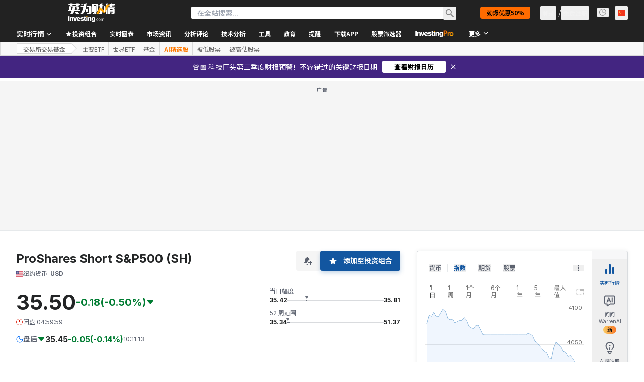

--- FILE ---
content_type: application/javascript
request_url: https://promos.investing.com/eu-a4flkt7l2b/z9gd/9a63d23b-49c1-4335-b698-e7f3ab10af6c/cn.investing.com/jsonp/z?cb=1770086771465&callback=__dgocjcosxdvh1
body_size: 513
content:
__dgocjcosxdvh1({"rand":884383,"ts":1770086771562.0,"da":"bg*br*al|Apple%bt*bm*bs*cb*bu*dl$0^j~m|131.0.0.0%v~d~f~primarySoftwareType|Robot%s~r~dg*e~b~dq*z|Blink%cn*ds*ba*ch*cc*n|Chrome%t~bl*ac~aa~g~y|macOS%ce*ah~bq*bd~dd*cq$0^cl*df*bp*ad|Desktop%bh*c~dc*dn*bi*ae~ci*cx*p~bk*de*bc*i~h|10.15.7%cd*w~cu*ck*l~u~partialIdentification*af~bz*db*ab*q~a*cp$0^dh*k|Apple%cr*ag|-","success":true,"geo":{"time_zone":"America/New_York","metro_code":535,"zipcode":"43215","region_code":"OH","continent_name":"North America","continent_code":"NA","longitude":-83.0061,"city":"Columbus","latitude":39.9625,"region_name":"Ohio","country_name":"United States","ip":"3.144.196.3","country_code":"US"}});